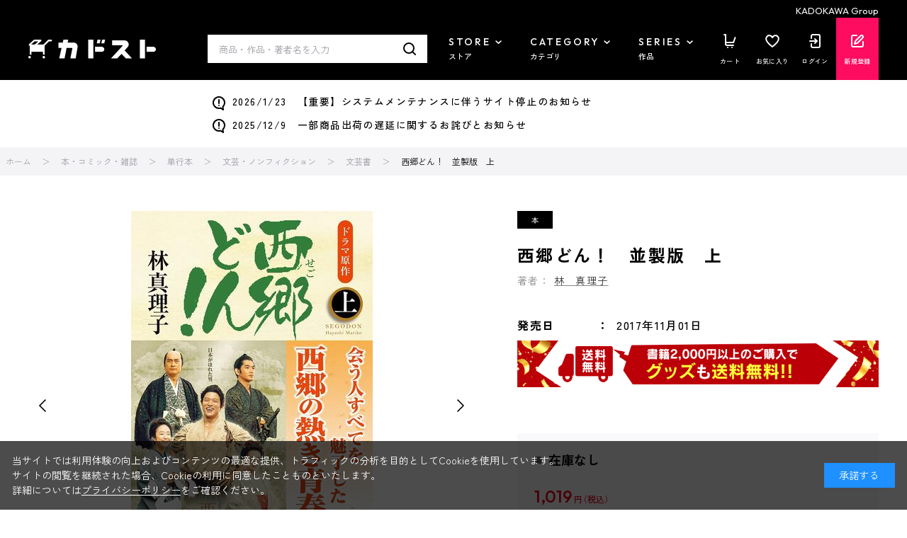

--- FILE ---
content_type: text/css
request_url: https://store.kadokawa.co.jp/css/footer_snsbtn.css
body_size: 341
content:
/****************************************

          $breakpoint

@include maxs($breakpoint-sp) {}

*****************************************/
.sns_wrap {
  width: 100%;
  height: 160px;
  background-color: #f4f4f7;
  padding-top: 25px;
  margin-bottom: 50px;
}
@media screen and (max-width: 768px) {
  .sns_wrap {
    height: 37.03704vw;
    padding-top: 4.62963vw;
  }
}
.sns_wrap.mt100 {
  margin-top: 100px;
}
@media screen and (max-width: 768px) {
  .sns_wrap.mt100 {
    margin-top: 16.66667vw;
  }
}
.sns_wrap p {
  text-align: center;
  font-size: 20px;
  font-weight: 500;
  color: #000000;
}
@media screen and (max-width: 768px) {
  .sns_wrap p {
    font-size: 4.07407vw;
  }
}
.sns_wrap .sns_btn {
  display: flex;
  justify-content: center;
  align-items: center;
  margin-top: 10px;
}
@media screen and (max-width: 768px) {
  .sns_wrap .sns_btn {
    margin-top: 3.7037vw;
  }
}
.sns_wrap .sns_btn a {
  margin: 0 12px;
}
@media screen and (min-width: 768px) {
  .sns_wrap .sns_btn a:hover {
    opacity: .8;
  }
}
@media screen and (max-width: 768px) {
  .sns_wrap .sns_btn a {
    margin: 0 2.31481vw;
  }
  .sns_wrap .sns_btn a img {
    width: 14.81481vw;
  }
}

.pane-footer {
  padding-top: 0;
}
.pane-footer .container {
  width: auto;
}
.pane-footer .container .block-footer {
  width: 1200px;
  margin: 0 auto;
}
@media screen and (max-width: 768px) {
  .pane-footer .container .block-footer {
    width: auto;
  }
}

/*# sourceMappingURL=footer_snsbtn.css.map */
